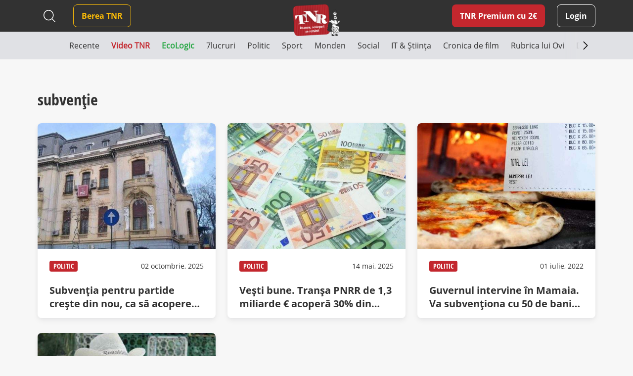

--- FILE ---
content_type: text/javascript;charset=utf-8
request_url: https://id.cxense.com/public/user/id?json=%7B%22identities%22%3A%5B%7B%22type%22%3A%22ckp%22%2C%22id%22%3A%22mjjikbdckmzhrhjf%22%7D%2C%7B%22type%22%3A%22lst%22%2C%22id%22%3A%223lx4i4rrnqm5w1in78f2txrjhr%22%7D%2C%7B%22type%22%3A%22cst%22%2C%22id%22%3A%223lx4i4rrnqm5w1in78f2txrjhr%22%7D%5D%7D&callback=cXJsonpCB3
body_size: 208
content:
/**/
cXJsonpCB3({"httpStatus":200,"response":{"userId":"cx:2609z2q4n8xf017lrtn8ei4wfv:1tvignfwarzme","newUser":false}})

--- FILE ---
content_type: text/javascript;charset=utf-8
request_url: https://p1cluster.cxense.com/p1.js
body_size: 98
content:
cX.library.onP1('3lx4i4rrnqm5w1in78f2txrjhr');
